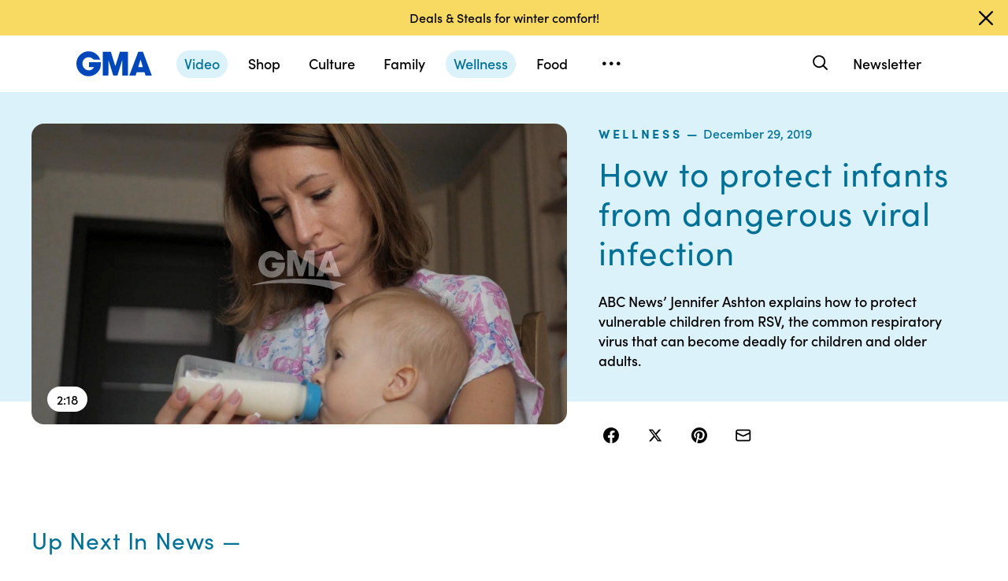

--- FILE ---
content_type: application/x-javascript;charset=utf-8
request_url: https://sw88.go.com/id?d_visid_ver=5.5.0&d_fieldgroup=A&mcorgid=C7A21CFE532E6E920A490D45%40AdobeOrg&mid=16920551541516061706785057244878619454&d_coppa=true&ts=1769534503000
body_size: -47
content:
{"mid":"16920551541516061706785057244878619454"}

--- FILE ---
content_type: text/json;charset=UTF-8
request_url: https://abcnews.go.com/video/itemfeed?id=67966924&aspectRatio=true
body_size: 1531
content:
{
	"@attributes" : {
		"version" : "2.0"
	},
	"channel" : {
		"category" : "",
		"pubDate" : "",
		"language" : "en",
		"ttl" : "10",
		"item" : {
			"shareEnabled" : true,
			"media-group" : {
				"media-content" : [
					{
						"temporalType" : "vod",
						"media-category" : {
							"@attributes" : {
								"schema" : "http:\/\/mrss.akamai.com\/user_agent_hint",
								"label" : "HDS_ALL"
							}
						},
						"@attributes" : {
							"isLive" : "false",
							"url" : "https:\/\/service-pkgabcnews.akamaized.net\/opp\/hls\/abcnews\/2019\/12\/191229_gma_ashton_845_,500,800,1200,1800,2500,3200,4500,.mp4.csmil\/manifest.f4m",
							"type" : "video\/f4m",
							"medium" : "video",
							"duration" : 138,
							"isDefault" : "true"
						}
					},
					{
						"temporalType" : "vod",
						"media-category" : {
							"@attributes" : {
								"schema" : "http:\/\/mrss.akamai.com\/user_agent_hint",
								"label" : "HLS_ALL"
							}
						},
						"@attributes" : {
							"isLive" : "false",
							"url" : "https:\/\/service-pkgabcnews.akamaized.net\/opp\/hls\/abcnews\/2019\/12\/191229_gma_ashton_845_,500,800,1200,1800,2500,3200,4500,.mp4.csmil\/playlist.m3u8",
							"type" : "application\/x-mpegURL",
							"medium" : "video",
							"duration" : 138
						}
					},
					{
						"temporalType" : "vod",
						"media-category" : {
							"@attributes" : {
								"schema" : "http:\/\/mrss.akamai.com\/user_agent_hint",
								"label" : "PDL_MED"
							}
						},
						"@attributes" : {
							"isLive" : "false",
							"url" : "https:\/\/ondemand.abcnews.com\/playback\/abcnews\/2019\/12\/191229_gma_ashton_845_700.mp4",
							"type" : "video\/mp4",
							"medium" : "video",
							"duration" : 138
						}
					},
					{
						"temporalType" : "vod",
						"media-category" : {
							"@attributes" : {
								"schema" : "http:\/\/mrss.akamai.com\/user_agent_hint",
								"label" : "PDL_LOW"
							}
						},
						"@attributes" : {
							"isLive" : "false",
							"url" : "https:\/\/ondemand.abcnews.com\/playback\/abcnews\/2019\/12\/191229_gma_ashton_845_700.mp4",
							"type" : "video\/mp4",
							"medium" : "video",
							"duration" : 138
						}
					}
				],
				"media-title" : "How to protect infants from dangerous viral infection",
				"media-description" : "ABC News’ Jennifer Ashton explains how to protect vulnerable children from RSV, the common respiratory virus that can become deadly for children and older adults.",
				"media-genre" : "shows - clips",
				"media-asset-title" : "191229_gma_ashton_845_video",
				"media-subTitle" : {
					"@attributes" : {
						"type" : "application\/ttml+xml",
						"lang" : "en",
						"href" : "https:\/\/abcnews.go.com\/xmldata\/caption?id=67966924"
					}
				},
				"media-thumbnail" : {
					"@attributes" : {
						"url" : "https:\/\/s.abcnews.com\/images\/GMA\/191229_gma_ashton2_hpMain_16x9_992.jpg",
						"width" : "640",
						"height" : "360"
					}
				},
				"media-thumbnails" : [
					{
						"@attributes" : {
							"url" : "https:\/\/s.abcnews.com\/images\/GMA\/191229_gma_ashton2_hpMain_16x9_992.jpg",
							"width" : "640",
							"height" : "360"
						}
					},
					{
						"@attributes" : {
							"url" : "https:\/\/s.abcnews.com\/images\/GMA\/191229_gma_ashton2_hpMain_4x5_992.jpg",
							"width" : "360",
							"height" : "640"
						}
					},
					{
						"@attributes" : {
							"url" : "https:\/\/s.abcnews.com\/images\/GMA\/191229_gma_ashton2_hpMain_1x1_608.jpg",
							"width" : "360",
							"height" : "360"
						}
					}
				],
				"media-embed" : {
					"@attributes" : {
						"url" : "https:\/\/abcnews.go.com\/video\/embed",
						"width" : "640",
						"height" : "360"
					},
					"media-param" : {
						"@attributes" : {
							"name" : "type"
						},
						"#text" : "text\/javascript"
					}
				}
			},
			"temporalType" : "vod",
			"thumb" : "https:\/\/s.abcnews.com\/images\/GMA\/191229_gma_ashton2_hpMain_16x9_992.jpg",
			"link" : "https:\/\/abcnews.go.com\/GMA\/Wellness\/video\/protect-infants-dangerous-viral-infection-67966924",
			"description" : "",
			"aspectRatio" : "16x9",
			"title" : "How to protect infants from dangerous viral infection",
			"omniture" : {
				"channel" : "abcn:gma",
				"event1" : "event1",
				"prop4" : "video",
				"prop3" : "67966924|191229_gma_ashton_845_video|sec_gma|How to protect infants from dangerous viral infection",
				"eVar2" : "67966924|191229_gma_ashton_845_video|sec_gma|How to protect infants from dangerous viral infection",
				"prop25" : "67966924",
				"eVar12" : "67966924",
				"prop18" : "player|videoindex",
				"eVar15" : "player|videoindex",
				"prop16" : "videoadtree|X-DoNotUse-Archived\/Health\/Wellness",
				"prop31" : "abcn:gma",
				"prop32" : "",
				"prop33" : "",
				"prop34" : "",
				"eVar32" : "shows - clips",
				"eVar40" : "How to protect infants from dangerous viral infection",
				"prop40" : "How to protect infants from dangerous viral infection",
				"eVar42" : "12-29-2020",
				"prop42" : "12-29-2020",
				"eVar43" : "12:06",
				"prop43" : "12:06",
				"eVar45" : "rsv, respiratory illness, viral infection, infants, older adults, health, gma, abc news",
				"eVar46" : "https:\/\/abcnews.go.com\/GMA\/Wellness\/video\/protect-infants-dangerous-viral-infection-67966924",
				"eVar47" : "",
				"prop47" : "",
				"eVar49" : "12-29-2020",
				"prop49" : "12-29-2020",
				"event12" : "event12",
				"eVar20" : "videoadtree|X-DoNotUse-Archived\/Health\/Wellness",
				"prop54" : "ShortForm",
				"eVar54" : "ShortForm",
				"prop56" : "138",
				"eVar56" : "138"
			},
			"transcript" : "",
			"videoContentType" : "sf",
			"freewheel" : {
				"videoAssetId" : "news-67966924"
			},
			"comscore" : {
				"show" : "GMA"
			},
			"nielsenDate" : "20201229 09:02:40",
			"timestamp" : "Sun, 29 Dec 2019 09:02:40 -0500",
			"kalturaId" : null,
			"canonicalUrl" : "https:\/\/abcnews.go.com\/GMA\/Wellness\/video\/protect-infants-dangerous-viral-infection-67966924",
			"outbrainSrcUrl" : "http:\/\/abcnews.go.com\/GMA\/video",
			"pubDate" : "Dec 29, 2019, 9:02 AM",
			"adTags" : "Health,Wellness",
			"isLiveVideo" : false,
			"guid" : "67966924",
			"shareUrl" : "https:\/\/gma.abc\/37f74zG",
			"category" : "gma",
			"unicorn" : null,
			"mediatype" : "default"
		}
	}
}

--- FILE ---
content_type: text/vtt;charset=ISO-8859-1
request_url: https://abcnews.go.com/video/caption?id=67966924
body_size: 3014
content:
WEBVTT

1
00:00:00.609 --> 00:00:02.519
Welcome back to " Gma ." It is shaping up to be a 

2
00:00:02.519 --> 00:00:05.739
rough season for a viral infection that's especially 

3
00:00:05.739 --> 00:00:09.039
dangerous to infants. It's called rsv. Our chief health 

4
00:00:09.059 --> 00:00:14.599
correspondent Dr. Jen Ashton joins us. Always 

5
00:00:14.599 --> 00:00:18.969
a pleasure to have you. For people not familiar with rsv 

6
00:00:18.969 --> 00:00:23.259
what do we need to know? I'm glad we're talking 

7
00:00:23.259 --> 00:00:26.479
about this. It's a reminder there are other circulating 

8
00:00:26.959 --> 00:00:31.169
virus's making people it's not just about the flu. Rsv 

9
00:00:31.169 --> 00:00:34.879
is an upper respiratory virus. Can give you symptoms 

10
00:00:34.879 --> 00:00:38.289
like the common cold. Can affect people of all ages, 

11
00:00:38.289 --> 00:00:42.249
but infants and the elderly much more susceptible to 

12
00:00:42.249 --> 00:00:46.439
complications of rsv. Some statistics-- it's the most 

13
00:00:46.439 --> 00:00:48.889
common cause of pneumonia in babies under the age 

14
00:00:48.889 --> 00:00:53.449
of 1. By the age of 2 most babies have been exposed. 

15
00:00:53.899 --> 00:00:58.469
There are 57, 000 hospitalizations in 

16
00:00:58.469 --> 00:01:02.339
children under the age of 5 because of rsv. Alarming 

17
00:01:02.339 --> 00:01:06.499
statistics. You touched on this. Rsv can mimic 

18
00:01:06.529 --> 00:01:10.689
other illnesses. What are the symptoms? It depends 

19
00:01:11.239 --> 00:01:15.089
on age. Some people, especially older children and 

20
00:01:15.089 --> 00:01:19.489
adults might get it and have mild or no symptoms. In 

21
00:01:19.489 --> 00:01:24.289
infants things to watch out for, runny nose, sneezing, 

22
00:01:24.689 --> 00:01:28.209
then progresses to a cough. In older children or adults, 

23
00:01:28.209 --> 00:01:32.199
it can cause a headache, fatigue, fever. Most times 

24
00:01:32.199 --> 00:01:36.409
symptoms last about five days. If hospitalization is 

25
00:01:36.479 --> 00:01:39.829
required, especially for infants or the elderly, it's 

26
00:01:40.399 --> 00:01:44.439
supportive care. IV fluids and supplemental oxygen. 

27
00:01:44.889 --> 00:01:47.459
You're the doctor. We need the preventive information. 

28
00:01:47.459 --> 00:01:50.099
What can we do to reduce the risk to ourselves and our 

29
00:01:50.099 --> 00:01:54.439
families? There's no vaccine for rsv. It's common sense 

30
00:01:54.439 --> 00:01:58.499
things. Avoid contact with people who are sick. Wash 

31
00:01:58.499 --> 00:02:02.579
your hands. Avoid touching your face. We say that all 

32
00:02:02.579 --> 00:02:05.939
the time. Clean and disinfect surfaces, those hot spots 

33
00:02:05.939 --> 00:02:10.129
like doorknobs. This virus can live on those areas. If 

34
00:02:10.129 --> 00:02:14.181
possible, stay home if you're Dr. Ashton, 

35
00:02:14.181 --> 00:02:16.071
we're lucky to have you talking about this important 

36
00:02:16.071 --> 00:02:17.935
information. Truly appreciate it as always. 